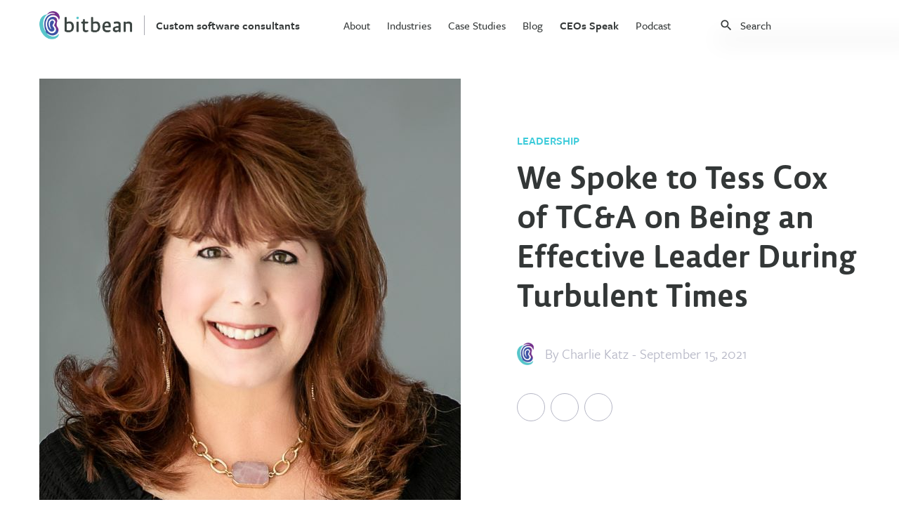

--- FILE ---
content_type: text/html
request_url: https://www.bitbean.com/ceos-speak/tess-cox-of-tc&a/
body_size: 12835
content:
<!DOCTYPE html>
<html lang="en">
  <head>
  <!-- Google Tag Manager -->
  <script>
    (function(w, d, s, l, i) {
      w[l] = w[l] || [];
      w[l].push({ "gtm.start": new Date().getTime(), event: "gtm.js" });
      var f = d.getElementsByTagName(s)[0],
        j = d.createElement(s),
        dl = l != "dataLayer" ? "&l=" + l : "";
      j.async = true;
      j.src = "https://www.googletagmanager.com/gtm.js?id=" + i + dl;
      f.parentNode.insertBefore(j, f);
    })(window, document, "script", "dataLayer", "GTM-TTKVL4Z");
  </script>
  <!-- End Google Tag Manager -->
  
  <meta charset="utf-8" />
  <meta name="description" content="Our “number one principle” is simple for all things and in all ways: Character is the foundation of everything we build. When a company chooses character, it will find its way through the turbulent times. Character supports using our strengths consistently, making good and positive decisions, choosing to stay in relationships and building confidence. Character is the key strategy for our business and works for any time in life — the celebratory times and the challenging times.
" />
  <meta http-equiv="x-ua-compatible" content="ie=edge" />
  <meta name="viewport" content="width=device-width, initial-scale=1" />
  <meta property=“og:image” content=“/assets/images/logo-with-text.svg” /> 
  <title>
    Tess Cox of TC&A
  </title>
  
  
  
  <link
    rel="canonical"
    href="https://www.bitbean.com/ceos-speak/tess-cox-of-tc&a/"
  />
  
  <link
    href="https://use.typekit.net/mqw7vkh.css"
    rel="stylesheet"
    type="text/css"
  />
  <!--link href="https://fonts.googleapis.com/icon?family=Material+Icons" rel="stylesheet" /-->
  <link
    href="https://cdnjs.cloudflare.com/ajax/libs/slick-carousel/1.6.0/slick.min.css"
    rel="stylesheet"
  />
  <link rel="stylesheet" href="/css/main.css?53" />

  <script src="https://kit.fontawesome.com/6d33d29254.js"></script>
  <script
    src="https://code.jquery.com/jquery-3.4.1.min.js"
    integrity="sha256-CSXorXvZcTkaix6Yvo6HppcZGetbYMGWSFlBw8HfCJo="
    crossorigin="anonymous"
  ></script>
  <script src="https://cdnjs.cloudflare.com/ajax/libs/slick-carousel/1.6.0/slick.min.js"></script>
  <script src="/assets/js/index.js"></script>
  
</head>

  <body>
    <header class="blog-header">
  <div class="container">
    <div class="header-left">
      <a href="/" class="flex flex-align-center">
        <img src="/assets/images/logo-with-text.svg" alt="bitbean logo"
      /></a>
      <!-- <a href="/ceos-speak/" class="blog-header-title link-text">CEOs Speak</a> -->
      <a href="/" class="blog-header-title link-text"
        >Custom software consultants</a
      >
    </div>
    <div class="header-center">
      <nav>
        <ul>
          
          <li>
             
            <a
              href="/about/"
              class="link-text"
              >About</a
            >
              
          </li>
          
          <li>
            
            <p>Industries</p>
             

            <div class="nav-submenu-card">
              
              <p class="medium-text uppercase-text accent-text mb-24">
                Our Industry Expertise
              </p>
              
              <div class="submenu-card-grid two-column-grid">
                <div>
                  
                  <a href="/industries/healthcare/" class="link-text"
                    >Healthcare</a
                  >
                  
                  <a href="/industries/education/" class="link-text"
                    >Education</a
                  >
                  
                  <a href="/industries/finance/" class="link-text"
                    >Finance</a
                  >
                  
                  <a href="/industries/technology/" class="link-text"
                    >Technology</a
                  >
                  
                </div>
                <div>
                  
                  <a href="/industries/shipping/" class="link-text"
                    >Shipping</a
                  >
                  
                  <a href="/industries/ecommerce/" class="link-text"
                    >Ecommerce</a
                  >
                  
                  <a href="/industries/real-estate/" class="link-text"
                    >Real Estate</a
                  >
                  
                  <a href="/industries/nonprofits/" class="link-text"
                    >Nonprofits</a
                  >
                  
                </div>
              </div>
            </div>

            
          </li>
          
          <li>
             
            <a
              href="/case-studies/"
              class="link-text"
              >Case Studies</a
            >
              
          </li>
          
          <li>
             
            <a
              href="/blog/"
              class="link-text"
              >Blog</a
            >
              
          </li>
          
          <li>
             
            <a
              href="/ceos-speak/"
              class="link-text"
              >CEOs Speak</a
            >
              

            <div class="nav-submenu-card">
              
              <div class="submenu-card-grid two-column-grid">
                <div>
                  
                  <a href="/ceos-speak/covid-19/" class="link-text"
                    >Covid-19</a
                  >
                  
                  <a href="/ceos-speak/leadership/" class="link-text"
                    >Leadership</a
                  >
                  
                  <a href="/ceos-speak/finance/" class="link-text"
                    >Finance</a
                  >
                  
                  <a href="/ceos-speak/service-business/" class="link-text"
                    >Service Business</a
                  >
                  
                </div>
                <div>
                  
                </div>
              </div>
            </div>

            
          </li>
          
          <li>
             
            <a
              href="/podcast/"
              class="link-text"
              >Podcast</a
            >
              
          </li>
          
        </ul>
      </nav>
    </div>
    <div class="header-right">
      <!-- Html Elements for Search -->
<div id="search-container">
  <div class="flex flex-align-center">
    <i class="material-icons mr-8" style="font-size: 20px;">search</i>
    <input type="text" id="search-input" placeholder="Search" />
  </div>
  <div class="card search-results-card">
    <ul id="results-container"></ul>
  </div>
</div>

<!-- Script pointing to search-script.js -->
<script src="/assets/js/ceos-speak-search.js" type="text/javascript"></script>

<!-- Configuration -->
<script>
  SimpleJekyllSearch({
    searchInput: document.getElementById("search-input"),
    resultsContainer: document.getElementById("results-container"),
    json: "/ceos-speak-search.json"
  });
</script>


      <div class="mobile-menu-container">
        <div
          class="mobile-menu-icon relative"
          onclick="toggleMobileMenu()"
        ></div>
        <div class="mobile-menu">
          <div
            class="
              mobile-menu-header
              mb-40
              flex flex-justify-space flex-align-center
            "
          >
            <a href="/"
              ><img src="/assets/images/logo-with-text.svg" alt="bitbean logo"
            /></a>
            <i class="material-icons" onclick="toggleMobileMenu()">close</i>
          </div>
          <nav>
            <ul>
              
              <li>
                 
                <a
                  href="/about/"
                  class="link-text block"
                  >About</a
                >
                  
              </li>
              
              <li>
                
                <p class="flex flex-justify-space flex-align-center">
                  <span>Industries</span
                  ><i class="material-icons">keyboard_arrow_right</i>
                </p>
                 
                <div class="nav-submenu">
                  <div>
                    
                    <a href="/industries/healthcare/" class="link-text block"
                      >Healthcare</a
                    >
                    
                    <a href="/industries/education/" class="link-text block"
                      >Education</a
                    >
                    
                    <a href="/industries/finance/" class="link-text block"
                      >Finance</a
                    >
                    
                    <a href="/industries/technology/" class="link-text block"
                      >Technology</a
                    >
                    
                    <a href="/industries/shipping/" class="link-text block"
                      >Shipping</a
                    >
                    
                    <a href="/industries/ecommerce/" class="link-text block"
                      >Ecommerce</a
                    >
                    
                    <a href="/industries/real-estate/" class="link-text block"
                      >Real Estate</a
                    >
                    
                    <a href="/industries/nonprofits/" class="link-text block"
                      >Nonprofits</a
                    >
                    
                  </div>
                </div>
                
              </li>
              
              <li>
                 
                <a
                  href="/case-studies/"
                  class="link-text block"
                  >Case Studies</a
                >
                  
              </li>
              
              <li>
                 
                <a
                  href="/blog/"
                  class="link-text block"
                  >Blog</a
                >
                  
              </li>
              
              <li>
                 
                <a
                  href="/ceos-speak/"
                  class="link-text block"
                  >CEOs Speak</a
                >
                  
                <div class="nav-submenu">
                  <div>
                    
                    <a href="/ceos-speak/covid-19/" class="link-text block"
                      >Covid-19</a
                    >
                    
                    <a href="/ceos-speak/leadership/" class="link-text block"
                      >Leadership</a
                    >
                    
                    <a href="/ceos-speak/finance/" class="link-text block"
                      >Finance</a
                    >
                    
                    <a href="/ceos-speak/service-business/" class="link-text block"
                      >Service Business</a
                    >
                    
                  </div>
                </div>
                
              </li>
              
              <li>
                 
                <a
                  href="/podcast/"
                  class="link-text block"
                  >Podcast</a
                >
                  
              </li>
              
            </ul>
          </nav>
          <a
            href="/contact-us/"
            class="btn btn-accent-secondary btn-large mb-16"
            >Get in Touch</a
          >
        </div>
      </div>
    </div>
  </div>
</header>

    <main>
      <article>
        <div class="container">
  <div class="blog-post-header">
    <div class="flex flex-justify-space blog-post-main">
      <div class="img-container">
        
        <img src="/assets/images/blog/tess-cox-of-tca/tess-cox-of-tca-600.jpeg" alt="Tess Cox of TC&A" />
        
      </div>
      <div>
        
        
        <p class="post-category accent-color-text uppercase-text fw-600 mt-80 mb-16">Leadership</p>
        <h1 class="page-title mb-40 tab-mb-16 block">We Spoke to Tess Cox of TC&A on Being an Effective Leader During Turbulent Times</h1>
        <div class="flex flex-align-center post-author mb-40 tab-mb-32">
          <img src="/assets/images/logo.svg" alt="bitbean logo" />
          <p class="accent-text large-text ml-16">By 
            
            <a class="post-author" href="/charlie-katz">Charlie Katz</a> 
            
            - September 15, 2021</p>
        </div>
        <div id="share-bar">
  <div class="social-links flex">
    <a
      href="https://twitter.com/intent/tweet?text=Tess Cox of TC&A&url=https://www.bitbean.com/ceos-speak/tess-cox-of-tc&a/"
      onclick="window.open(this.href, 'pop-up', 'left=20,top=20,width=500,height=500,toolbar=1,resizable=0'); return false;"
      title="Share on Twitter"
      target="_blank"
      rel="noopener noreferrer"
    >
      <i class="fab fa-twitter share-button"></i>
    </a>
    <a
      href="https://www.facebook.com/sharer.php?u=https://www.bitbean.com/ceos-speak/tess-cox-of-tc&a/"
      onclick="window.open(this.href, 'pop-up', 'left=20,top=20,width=500,height=500,toolbar=1,resizable=0'); return false;"
      title="Share on Facebook"
      target="_blank"
      rel="noopener noreferrer"
    >
      <i class="fab fa-facebook-f share-button"></i>
    </a>
    <a href="/cdn-cgi/l/email-protection#[base64]" title="Share via Email" target="_blank" rel="noopener noreferrer">
      <i class="fas fa-envelope share-button"></i>
    </a>
  </div>
</div>

      </div>
    </div>
  </div>
  <div class="ceos-speak-post-content blog-post-content editable">
    <p>As <em>part of our series about the “Five Things You Need To Be A Highly Effective Leader During Turbulent Times</em>,<em>” we had the pleasure of interviewing TESS COX, Principal of Tess Cox &amp; Associates LLC.</em></p>

<p><em>Tess Cox &amp; Associates (TC&amp;A) is a mother/daughter led, leadership coaching and consulting firm. Tess is Principal and a Senior Executive Leadership Coach, Consultant, Author and Non-Profit Founder with 30 years of leadership experience. TC&amp;A offers a variety of coaching opportunities, books and online courses to support your leadership development through mindset training, effective processes of communication, decision-making capabilities, and building strong and trusting relationships.</em></p>

<p><strong>Thank you so much for your time! I know that you are a very busy person. Our readers would love to “get to know you” a bit better. Can you tell us a bit about your ‘backstory’ and how you got started?</strong></p>

<p>Thank you, Charlie — It is a pleasure to be a support to you and your readers. My leadership coaching journey began when I realized…”I needed help.” In my late 30’s, I was highly involved in managing my life as a wife, mother of 2 children who were very active in sports, church activities, school and social lives. I was also supporting complexity within my extended family. And I was working full-time for a non-profit with no hourly boundaries. During this time, I would say, “I was a very busy person.” Literally, I would calculate my daily 24 hours and make sure I could account for every minute that I wasn’t sleeping! Then, I faced burnout and my own need for help. This is when I began to say, “no” to opportunities or “not now, but maybe later” (knowing in my mind, I would not seize the opportunity in the future — I was still in the learning phase of what I could physically, mentally and emotionally do).</p>

<p>I stepped back to spend time with my internal being, in order to choose the life I wanted to create for my future, and the future of my family. Deep down, I longed for greater meaning and purpose, not just constant activity. During my “break time” from my “burnout,” I knew I needed to reflect on what was most important to me — my values. I knew I could be confident in my next steps if I was leading my life with my integrity, my strengths of empowering people, communicating with vision and clarity, and building strong relationships.</p>

<p>As my desires and choices began to align, I applied and was accepted into graduate school. I love to learn, and the environment to learn provided me new skills for my personal and professional growth and developing. In graduate school, I focused on leadership development, adult learning and psychology. A new journey began to unfold as opportunities to use my skill sets as an Executive Leadership Coach were realized. I am grateful for one of my Professors, Dr. Patrick Lattore, who asked me to join his business to lead and coach clients in the Tech, Medicine, Logistics and Education industries. One of our contracts was a Tech client based in New York City — we traveled the world with this company. One of my fondest memories was traveling to Singapore and coaching Executive Teams. When my professor chose to retire as our contracts ended, I began Tess Cox &amp; Associates, LLC. It is a journey that I am deeply grateful for and proud of. We value our clients who are willing to learn leadership qualities that are strong in issues. Our company cultivates strong relationships. Our clients are influencers and lead their lives with meaning and purpose. The opportunity to support the awakening of our clients mindset to grow, develop and show up in their lives and business brings our team the greatest of joy.</p>

<p><strong>Can you share a story about the funniest mistake you made when you were first starting? Can you tell us what lessons or ‘take aways’ you learned from that?</strong></p>

<p>This is a difficult question. I am able to laugh at myself. And, at the same time, we are intentional with our Leadership Coaching Process, working with our clients and creating positive outcomes. One thing, I learned early on with our TC&amp;A newsletter is, “our client’s really DO read our newsletters and social media.” It is important to me and our team to make sure we have “all eyes” on our material when it comes to editing our newsletters and all information that is posted on social media. During the early days of TC&amp;A, one of my client’s pointed out a grammatical error in our newsletter. He said, “I have the right person to help you.” And, he did. We hired his recommendation to support us during a time of transition. She was amazing and we did not have further comments of “errors” from my client. I can always count on him to point out something that is grammatically incorrect or doesn’t sound quite right.</p>

<p><strong>None of us are able to achieve success without some help along the way. Is there a particular person who you are grateful towards who helped get you to where you are? Can you share a story?</strong></p>

<p>As I shared earlier, Dr. Patrick Lattore was a leader and catalyst for my entry in the Executive Leadership Coaching Profession. I met Dr. Lattore when I took his “Leadership and Character Development Class” in graduate school. He valued my writing and participation in his class. When the class ended, he offered me an opportunity to work with medical professionals in Rancho Mirage, CA. I had spent most of my career in the non-profit world and I was intrigued with this new opportunity. My personality enjoys meeting new people and the medical field offered a completely new world in working to support leadership development. From there, we entered into the Tech world for a New York City based company. Again, I found this experience of meeting new and fascinating people to be life giving. This opportunity provided travel to Europe at a non-profit leadership foundation. This leadership journey provided a wonderful base for starting my own business, Tess Cox &amp; Associates, LLC.</p>

<p><strong>Extensive </strong><a href="https://www.forbes.com/sites/caterinabulgarella/2018/09/21/purpose-driven-companies-evolve-faster-than-others/#6f3565da55bc" rel="noopener ugc nofollow"><strong>research </strong></a><strong>suggests that “purpose driven businesses” are more successful in many areas. When your company started, what was its vision, what was its purpose?</strong></p>

<p>Our purpose then and currently is to support a growth mindset for leadership; a methodology, which increases leadership capacity by instilling confidence in every leader with a mantra, “You are the Leader of yourself…first.” What does this mean? It means that every person has the choice and opportunity to:</p>

<ol>
  <li>Lead their lives with character and values.</li>
  <li>Lead their work with their strengths, knowledge and expertise.</li>
  <li>Lead themselves by being reliable and consistent, in order to build trust with others.</li>
  <li>Lead themselves by creating strong relationships by staying curious about others.</li>
  <li>Lead themselves with confidence when the first four attributes are aligned with who they are and who they want to be.<br /> </li>
</ol>

<p>From the beginning, we have coached with The 5 C’s of Leadership: Character, Competence, Consistency, Creativity and Confidence. This foundational learning is life changing and life giving.</p>

<p><strong>Thank you for all that. Let’s now turn to the main focus of our discussion. Can you share with our readers a story from your own experience about how you lead your team during uncertain or difficult times?</strong></p>

<p>I will always lead with TC&amp;A’s, The 5 C’s of Leadership. By following our leadership strategy with The 5 C’s of Leadership, we are able to lead ourselves through uncertain and difficult times. Our mindset is:</p>

<ol>
  <li>Every day, we can choose to lead ourselves with integrity, honesty and being trustworthy, no matter what the situation or difficulty.</li>
  <li>Every day, we can choose to use our strengths and skills. Our competence builds over time. The way we process information, listen to sound counsel and make well informed decisions will find solutions to difficult situation.</li>
  <li>Every day, we can choose to use strong, clear and consistent communication. Our effectiveness to solve challenging issues relies on our good and healthy communication.</li>
  <li>Every day, the more curious we are to look for creative ways to solve issues and challenges, the better our outcomes will be.</li>
  <li>Every day, we know we can be confident when all four of the C’s above are in alignment with who we are, who we want to be and the core values of our company.<br /> </li>
</ol>

<p>TC&amp;A values our TEAM, our TIME and our CONTRIBUTIONS. We are mindful that every team member has a family and values their time with family. We structure our work environment so that our team members can find their “equilibrium” between work and family. We focus on projects that fit within our main goals and strategy for the company within a time frame that is realistic, motivating and moves us forward towards the best of outcomes.</p>

<p><strong>Did you ever consider giving up? Where did you get the motivation to continue through your challenges? What sustains your drive?</strong></p>

<p>The quick answer is, “No, I never consider giving up.” Our TC&amp;A clients rely on our availability, expertise and support in coaching. Being and staying consistent is a huge part of our success in our business. “Giving up” is not within our mindset. Choosing to “Grow” is our best option. Our TC&amp;A Team has a growth mindset without trying to over extend ourselves into unrealistic territory. We are mindful of our personal energy and accomplish tasks and projects by using our energy appropriately. Self-care is a priority for our team. As we utilize our personal self-care, we find ourselves motivated to stay the course and reach new heights and goals. As the owner and visionary of TC&amp;A, I tend to drive the company with projects and strategy. At the same time, my daughter, Chelsea Cox Gillman, leads and manages our projects and strategy. She is valuable to the organization as she manages all of the details, information and next steps for the team. Our best work is teamwork and collaboration.</p>

<p><strong>What would you say is the most critical role of a leader during challenging times?</strong></p>

<p>The most critical role as a leader during challenging times is to be realistic, positive with empathy and grateful. It is important for leaders to address the reality of the times, situation or difficulty. The acknowledgement provides re-assurance to employees that a leader is knowledgeable of their concerns and their reality. For a leader to be positive with empathy means that a leader is not speaking “false” positivity, “everything is going to be fine.” An emotional intelligent leader will express, “we can find our way through to the other side of this challenge…”.</p>

<p>Appropriate empathy for employees goes a long way and employers will find greater commitment from their employee’s when they express empathy. During the 2020 and 2021 year, employees have worked under extreme circumstances. It is great leadership when leadership acknowledges reality with a positive empathy. This provides trust from employees and employer.</p>

<p>Being grateful is essential for all leadership. When a leader is grateful, employees will seek to do their best and rise above circumstances and challenges. A grateful and emotionally intelligent leader can lead employees in and through every challenging time. This style of leadership is a practiced and intentional skill. It begins with our 5 C’s of Leadership training.</p>

<p><strong>When the future seems so uncertain, what is the best way to boost morale? What can a leader do to inspire, motivate and engage their team?</strong></p>

<p>In our leadership coaching, we often ask…”Within your role and responsibility, what do you have control over?” The answer our clients give, “I only have control over my mind, how I am thinking about the person or situation and how I respond and take action.” We empower our clients to have the mindset that is going to serve them well with inspiration and motivation to grow, while staying engaged with their team.</p>

<p>We encourage building self-awareness with our clients, as well. The more self-aware our clients grow and develop, the more they are able to boost their own personnel morale and inspire others to boost their morale with positive energy. We support our clients to have personal check ins by asking themselves the following questions on a scale of 1–5 (1 being low and 5 being high):</p>

<ol>
  <li>How is my energy today?</li>
  <li>Am I processing information accurately and within my current reality?</li>
  <li>Are my decisions positive and for the good of others and myself?</li>
  <li>Do I have enough structure to organize myself and do what I need to do?<br /> </li>
</ol>

<p>The self-aware questions above support employees to lead themselves and to inspire themselves to be who they need to be during uncertain times and the best of times. Building our self-awareness supports our ability to lead and manage our thoughts, emotions and our actions.</p>

<p><strong>What is the best way to communicate difficult news to one’s team and customers?</strong></p>

<p>TC&amp;A will always encourage communicating difficult news with appropriate empathy and compassion. When a leader is able to empathize with their team or customers, it builds trust with them. The best leadership response will listen, be kind and generous with empathy.</p>

<p>Recently, I had to provide 360 Feedback to a group of owners through a SWOT analysis. It was difficult news to communicate and give to the owners and yet, I chose to listen to how the owners were feeling about the information they were receiving from their employees and to be generous with my kindness and empathy. At the end of this difficult meeting, the ownership expressed their appreciation for my approach.</p>

<p>Unanimously, they communicated, “We’ve never had that deep of a dialogue before and we know it’s only going to help us to move forward with our employees.” On the one hand, I was relieved they received the information that was difficult to give and on the other hand, I thought…”Wow, there are more difficult and good conversations to come, in order to move the organization in the direction the leadership desires to go.”</p>

<p><strong>How can a leader make plans when the future is so unpredictable?</strong></p>

<p>This is a great question. At TC&amp;A, we consider our future plans with the projects we want to provide for our clients, which may require a 2–3 year plan. Certainly, we have “dream plans” that are 5–10 years or more out. Recently, we were encouraged with a dialogue with a potential client that would need a 3–5 year plan. Our approach in making plans is based on what we are hearing from our clients and what they need. We are confident our Leadership Coaching provides a unique and beneficial experience for our clients and their employees. The outcomes for our clients is this:</p>

<ul>
  <li>less burn out</li>
  <li>better employee retention</li>
  <li>greater opportunity for advancement</li>
  <li>support of the overall company goals<br /> </li>
</ul>

<p>Throughout the uncertainty of the past two years, we have supported our clients going public, buying a new business, managing an expanding business, growing leadership within their business and building team capacity. It is a pleasure to serve and support their vision, implementation and movement forward. Even when the future is unpredictable, there is a way to continue on in business. Our clients are proof of growing within the unpredictable times.</p>

<p><strong>Is there a “number one principle” that can help guide a company through the ups and downs of turbulent times?</strong></p>

<p>Our “number one principle” is simple for all things and in all ways: Character is the foundation of everything we build. When a company chooses character, it will find its way through the turbulent times. Character supports using our strengths consistently, making good and positive decisions, choosing to stay in relationships and building confidence. Character is the key strategy for our business and works for any time in life — the celebratory times and the challenging times.</p>

<p><strong>Can you share 3 or 4 of the most common mistakes you have seen other businesses make during difficult times? What should one keep in mind to avoid that?</strong></p>

<p>The number one common mistake for businesses is to have a “fixed mindset.” A fixed mindset refuses to look at new ways of thinking, seeing and doing things. When we choose to think differently, we will invite others to share their thoughts, views and opinions to support a new mindset. When we choose to see things from a different vantage point, we will invite others to share their expertise and knowledge. When we seek to do things differently, we will choose different mindsets, habits and behaviors to support our reaching new goals and outcomes.</p>

<p><strong>Generating new business, increasing your profits, or at least maintaining your financial stability can be challenging during good times, even more so during turbulent times. Can you share some of the strategies you use to keep forging ahead and not lose growth traction during a difficult economy?</strong></p>

<p>Typically, when things are really difficult economically, we will look at where do we need to be more consistent with our strategy, systems, and ways of doing things. As I built TC&amp;A, this was a common theme for me, as the owner of my business. I knew a strategy for our coaching process would be key. I created a coaching system that created positive and good outcomes for our clients and I supported consistent behaviors that would move the company incrementally forward.</p>

<p>Our team enjoys the 1 % marginal gains concept. If, we can improve daily by 1 % with our strategy, systems and ways of doing things…we will continue to progress, even when we face a difficult economy. We coach the marginal gains mindset within our leadership coaching. Our company has been on a growth path every year since we began 8 years ago. The 2020 and 2021 years have proved to be extremely high growth years for us. We are deeply grateful to support leaders and businesses. Lastly, we have chosen to be fiscally responsible and not over extend ourselves financially.</p>

<p><strong>Here is the primary question of our discussion. Based on your experience and success, what are the five most important things a business leader should do to lead effectively during uncertain and turbulent times? Please share a story or an example for each.</strong></p>

<p>As I shared above, The 5 C’s of Leadership have lead us to being stable through a difficult time, success during unprecedented time and future strategy for further client support and success.</p>

<p>Everything we do requires our focus to lead with our Integrity — our Character. As we utilize our individual and team strengths and Competencies, we continue to expand our opportunities to serve our clients through coaching, consulting, team building and training. Building consistency with our programs and communication is a focus for us and a priority for our success. Our ability to be and stay curious about clients supports their growth and development. We always want more and what is best for our clients. Our confidence is reliant on staying true to who we are, what we are ready and capable of doing, staying consistent, supporting strong relationships and being confident that we can bring a great experience to our clients: A leadership coaching experience that transforms their lives and their career.</p>

<p><strong>Can you please give us your favorite “Life Lesson Quote”? Can you share how that was relevant to you in your life?</strong></p>

<p>My favorite quote is by Aristotle, which is in our book called, The Leadership Blueprint, “Choice not chance determines your destiny.” I love the opportunity to lead myself, first with my daily choices. When I make the best choices within every day, I increase the opportunities for my future to benefit my family and my business. It is a pleasure and gift in my own leadership to lead myself, first, to lead my team and to lead/serve our clients.</p>

<p><strong>How can our readers further follow your work?</strong></p>

<p>Website: <a href="https://www.tesscoxandassociates.com/" target="_blank" rel="noopener ugc nofollow">Tess Cox &amp; Associates</a></p>

<p>LinkedIn: <a href="https://www.linkedin.com/company/tess-cox-&amp;-associates/" target="_blank" rel="noopener ugc nofollow">Tess Cox &amp; Associates</a></p>

<p>Instagram: <a href="https://www.instagram.com/coachtesscoxandassociates/" target="_blank" rel="noopener ugc nofollow">@coachtesscoxandassociates</a></p>

<p>Facebook: <a href="https://www.facebook.com/tesscoxandassociates" target="_blank" rel="noopener ugc nofollow">Tess Cox &amp; Associates</a></p>

  </div>
</div>
<div class="related-posts">
  <div class="container">
    <h2 class="mb-80">
      <span class="page-title">More CEO's speak</span>
    </h2>
    <div class="related-posts-grid">
      
      
       
      <a href="/ceos-speak/terry-blackburn-of-bespoke-financial/" class="card blog-post-card">
        <div>
          
          <img src="/assets/images/blog/terry-blackburn-of-bespoke-financial/terry-blackburn-of-bespoke-financial-600.jpeg" alt="Terry Blackburn of Bespoke Financial" />
          
        </div>
        <div>
          <h3 class="lemon-sans-med mb-16 blog-category-post-title">Terry Blackburn of Bespoke Financial</h3>
          <p class="accent-text">Charlie Katz - September 16, 2022</p>
        </div>
      </a>
        
      <a href="/ceos-speak/ian-foster-of-center-cam/" class="card blog-post-card">
        <div>
          
          <img src="/assets/images/blog/ian-foster-of-center-cam/ian-foster-of-center-cam-600.jpeg" alt="Ian Foster of Center Cam" />
          
        </div>
        <div>
          <h3 class="lemon-sans-med mb-16 blog-category-post-title">Ian Foster of Center Cam</h3>
          <p class="accent-text">Charlie Katz - September 8, 2022</p>
        </div>
      </a>
        
      <a href="/ceos-speak/aparna-srinivasan-of-spoton-pet-app/" class="card blog-post-card">
        <div>
          
          <img src="/assets/images/blog/aparna-srinivasan-of-spoton-pet-app/aparna-srinivasan-of-spoton-pet-app-600.jpeg" alt="Aparna Srinivasan of SpotOn.Pet App" />
          
        </div>
        <div>
          <h3 class="lemon-sans-med mb-16 blog-category-post-title">Aparna Srinivasan of SpotOn.Pet App</h3>
          <p class="accent-text">Charlie Katz - August 31, 2022</p>
        </div>
      </a>
        
      <a href="/ceos-speak/ari-goldman-of-choice-fine-art/" class="card blog-post-card">
        <div>
          
          <img src="/assets/images/blog/ari-goldman-of-choice-fine-art-600.jpeg" alt="Ari Goldman of Choice Fine Art" />
          
        </div>
        <div>
          <h3 class="lemon-sans-med mb-16 blog-category-post-title">Ari Goldman of Choice Fine Art</h3>
          <p class="accent-text">Charlie Katz - August 24, 2022</p>
        </div>
      </a>
       
    </div>
  </div>
</div>

      </article>
      <footer>
  
  <div class="footer-newsletter-banner">
    <div class="container">
      <p class="text-center page-content-section-title mb-40">
        <span class="before-submit"
          >Download our eBook on everything</br>
          you need to know about Custom Software</span>
        <span class="after-submit">
          Thank you!</span>
      </p>
      <form class="newsletter-form" id="newsletter-form" name="newsletter-form">
        <div class="flex flex-align-center flex-justify-center">
            <input type="email" placeholder="Your email address" />
            <button class="btn btn-accent btn-medium flex flex-align-center flex-justify-center">
              <i class="material-icons newsletter-form-submit-btn">arrow_forward</i>
            </button>
        </div>
      </form>
    </div>
  </div>
   
  <div class="footer-banner">
    <div class="container">
      
      <p class="text-center page-content-section-title light-text mb-32">Start your journey today and reach your vision</p>
      
      <a class="btn btn-accent-secondary-inverted btn-medium" href="/contact-us/">Get In Touch</a>
    </div>
  </div>
   
  <div class="footer-menu">
    <div class="container flex flex-justify-space tablet-block mobile-block">
      <a href="/"><img src="/assets/images/logo.svg" alt="bitbean logo" class="mb-40" /></a>
      <div class="footer-menu-columns">
        
        <div>
          <p class="accent-text-dark uppercase-text mb-24">Services</p>
          <ul>
            
            <li class="mb-16 medium-text">
              
              <a href="/services/software-consulting/" class="link-text">Software consulting</a>
              
            </li>
            
            <li class="mb-16 medium-text">
              
              <a href="/services/product-strategy/" class="link-text">Product strategy</a>
              
            </li>
            
            <li class="mb-16 medium-text">
              
              <a href="/services/ux-design/" class="link-text">UX design</a>
              
            </li>
            
            <li class="mb-16 medium-text">
              
              <a href="/services/software-development/" class="link-text">Software development</a>
              
            </li>
            
            <li class="mb-16 medium-text">
              
              <a href="/services/web-development/" class="link-text">Web development</a>
              
            </li>
            
            <li class="mb-16 medium-text">
              
              <a href="/services/mobile-development/" class="link-text">Mobile development</a>
              
            </li>
            
            <li class="mb-16 medium-text">
              
              <a href="/services/enterprise-software/" class="link-text">Enterprise Solutions</a>
              
            </li>
            
            <li class="mb-16 medium-text">
              
              <a href="/services/business-intelligence/" class="link-text">Business intelligence</a>
              
            </li>
            
          </ul>
        </div>
        
        <div>
          <p class="accent-text-dark uppercase-text mb-24">Industries</p>
          <ul>
            
            <li class="mb-16 medium-text">
              
              <a href="/industries/healthcare/" class="link-text">Healthcare</a>
              
            </li>
            
            <li class="mb-16 medium-text">
              
              <a href="/industries/education/" class="link-text">Education</a>
              
            </li>
            
            <li class="mb-16 medium-text">
              
              <a href="/industries/finance//" class="link-text">Finance</a>
              
            </li>
            
            <li class="mb-16 medium-text">
              
              <a href="/industries/technology/" class="link-text">Technology</a>
              
            </li>
            
            <li class="mb-16 medium-text">
              
              <a href="/industries/shipping/" class="link-text">Shipping</a>
              
            </li>
            
            <li class="mb-16 medium-text">
              
              <a href="/industries/ecommerce/" class="link-text">Ecommerce</a>
              
            </li>
            
            <li class="mb-16 medium-text">
              
              <a href="/industries/real-estate/" class="link-text">Real Estate</a>
              
            </li>
            
            <li class="mb-16 medium-text">
              
              <a href="/industries/nonprofits/" class="link-text">Nonprofits</a>
              
            </li>
            
          </ul>
        </div>
        
        <div>
          <p class="accent-text-dark uppercase-text mb-24">Company</p>
          <ul>
            
            <li class="mb-16 medium-text">
              
              <a href="/about/" class="link-text">About</a>
              
            </li>
            
            <li class="mb-16 medium-text">
              
              <a href="https://bitbean.breezy.hr/" class="link-text" target="_blank" rel="noopener noreferrer">Careers</a>
              
            </li>
            
            <li class="mb-16 medium-text">
              
              <a href="/case-studies/" class="link-text">Case studies</a>
              
            </li>
            
            <li class="mb-16 medium-text">
              
              <a href="/blog/" class="link-text">Blog</a>
              
            </li>
            
            <li class="mb-16 medium-text">
              
              <a href="/resources/unlocking-potential-of-software-development-life-cycle/" class="link-text">SDLC guide</a>
              
            </li>
            
          </ul>
        </div>
        
        <div>
          <p class="accent-text-dark uppercase-text mb-24">Contact</p>
          <ul>
            <li class="mb-16 medium-text">
              <a href="/cdn-cgi/l/email-protection#2d44434b426d4f44594f484c43034e4240" class="link-text"><span class="__cf_email__" data-cfemail="442d2a222b04262d302621252a6a272b29">[email&#160;protected]</span></a>
            </li>
            <li class="mb-16 medium-text">
              <a href="tel:7328061125" class="link-text">732.806.1125</a>
            </li>
            <li class="mb-16 medium-text accent-text line-height">
              <p>1776 Avenue of the States</p>
              <p>Lakewood, NJ 08701</p>
            </li>
          </ul>
        </div>
      </div>
    </div>
  </div>
   
  <div class="footer-bar">
    <div class="container flex flex-justify-space flex-align-center flex-one mobile-block">
      <div class="footer-bar-left flex flex-one">
        <p class="mr-24">&copy; <span id="copyright-year"></span> Bitbean</p>
        <a href="https://app.termly.io/document/privacy-policy/9c3f858a-8bd0-48a4-bf66-29aab110a493/" class="mr-24 link-text">Privacy Policy</a>
        <!-- <a href="/terms" class="mr-24 link-text">Terms of use</a>
        <a href="/sitemap" class="mr-24 link-text">Sitemap</a> -->
      </div>
      <div class="footer-bar-right flex flex-align-center">
        <p class="mr-16 tablet-hidden">Connect with us</p>
        <div class="social-links flex flex-align-center">
          <a href="https://twitter.com/bitbeanhq?lang=en" target="_blank" rel="noopener noreferrer"><i class="fab fa-twitter"></i></a>
          <a href="https://www.facebook.com/bitbean/" target="_blank" rel="noopener noreferrer"><i class="fab fa-facebook-f"></i></a>
          <a href="https://www.linkedin.com/company/bitbean/" target="_blank" rel="noopener noreferrer"><i class="fab fa-linkedin-in"></i></a>
          <a href="https://www.instagram.com/bitbeanhq/?hl=en" target="_blank" rel="noopener noreferrer"><i class="fab fa-instagram"></i></a>
        </div>
      </div>
      <div></div>
    </div>
  </div>
  <script data-cfasync="false" src="/cdn-cgi/scripts/5c5dd728/cloudflare-static/email-decode.min.js"></script><script src="/assets/js/pages/newsletter.js"></script>
</footer>

    </main>
  <script defer src="https://static.cloudflareinsights.com/beacon.min.js/vcd15cbe7772f49c399c6a5babf22c1241717689176015" integrity="sha512-ZpsOmlRQV6y907TI0dKBHq9Md29nnaEIPlkf84rnaERnq6zvWvPUqr2ft8M1aS28oN72PdrCzSjY4U6VaAw1EQ==" data-cf-beacon='{"version":"2024.11.0","token":"8530273fd2634eef9d3d5a467b7c4b78","r":1,"server_timing":{"name":{"cfCacheStatus":true,"cfEdge":true,"cfExtPri":true,"cfL4":true,"cfOrigin":true,"cfSpeedBrain":true},"location_startswith":null}}' crossorigin="anonymous"></script>
</body>
</html>

--- FILE ---
content_type: application/javascript
request_url: https://www.bitbean.com/assets/js/pages/newsletter.js
body_size: -106
content:
/***** NEWSLETTER FORM SUBMIT  *****/
$(document).ready(() => {
    $('.newsletter-form-submit-btn').click(() => {
      $('#newsletter-form').addClass('submit-attempted');
    });
    $('#newsletter-form').submit(e => {
      e.preventDefault();
      $('#newsletter-form').removeClass('submit-attempted');
      setTimeout(() => {
        // $('#newsletter-form').each(function() {
        //   this.reset();
        // });
        window.open("/assets/files/software-ebook.pdf", '_blank');
        $('#newsletter-form').css('display', 'none');
        $('.footer-newsletter-banner .page-content-section-title').css('margin', '0px');
        $('.footer-newsletter-banner .before-submit').css('display', 'none');
        $('.footer-newsletter-banner .after-submit').css('display', 'block');  
      }, 1500);
      // setTimeout(() => {
      //   $('#newsletter-form-message').css('display', 'none');
      // }, 4000);
    });
  });